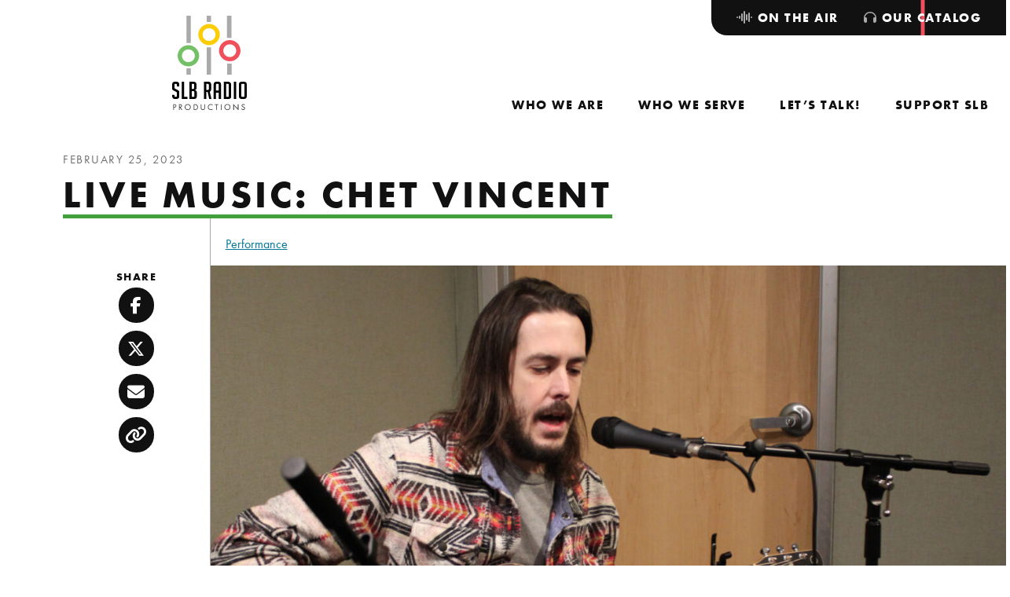

--- FILE ---
content_type: text/html; charset=UTF-8
request_url: https://slbradio.org/catalog/collection/live-music-chet-vincent/
body_size: 9368
content:
<!doctype html>
<html lang="en-US">
  <head>
  <meta charset="utf-8">
  <meta http-equiv="x-ua-compatible" content="ie=edge">
  <meta name="viewport" content="width=device-width, initial-scale=1, shrink-to-fit=no">
  <meta name='robots' content='index, follow, max-image-preview:large, max-snippet:-1, max-video-preview:-1' />

	<!-- This site is optimized with the Yoast SEO plugin v26.7 - https://yoast.com/wordpress/plugins/seo/ -->
	<title>Live Music: Chet Vincent - SLB Radio</title>
	<meta name="description" content="Music and conversation with Chet Vincent, whose album Young Leaves will be released on 3/4" />
	<link rel="canonical" href="https://slbradio.org/catalog/collection/live-music-chet-vincent/" />
	<meta property="og:locale" content="en_US" />
	<meta property="og:type" content="article" />
	<meta property="og:title" content="Live Music: Chet Vincent - SLB Radio" />
	<meta property="og:description" content="Music and conversation with Chet Vincent, whose album Young Leaves will be released on 3/4" />
	<meta property="og:url" content="https://slbradio.org/catalog/collection/live-music-chet-vincent/" />
	<meta property="og:site_name" content="SLB Radio" />
	<meta property="article:publisher" content="https://www.facebook.com/slbradio/" />
	<meta property="article:modified_time" content="2025-04-28T15:44:29+00:00" />
	<meta property="og:image" content="https://slbradio-media.s3.amazonaws.com/app/uploads/2025/04/Chet-Vincent_banner.jpg" />
	<meta property="og:image:width" content="2352" />
	<meta property="og:image:height" content="1176" />
	<meta property="og:image:type" content="image/jpeg" />
	<meta name="twitter:card" content="summary_large_image" />
	<meta name="twitter:site" content="@slbradio" />
	<meta name="twitter:label1" content="Est. reading time" />
	<meta name="twitter:data1" content="1 minute" />
	<script type="application/ld+json" class="yoast-schema-graph">{"@context":"https://schema.org","@graph":[{"@type":"WebPage","@id":"https://slbradio.org/catalog/collection/live-music-chet-vincent/","url":"https://slbradio.org/catalog/collection/live-music-chet-vincent/","name":"Live Music: Chet Vincent - SLB Radio","isPartOf":{"@id":"https://slbradio.org/#website"},"primaryImageOfPage":{"@id":"https://slbradio.org/catalog/collection/live-music-chet-vincent/#primaryimage"},"image":{"@id":"https://slbradio.org/catalog/collection/live-music-chet-vincent/#primaryimage"},"thumbnailUrl":"https://slbradio-media.s3.amazonaws.com/app/uploads/2025/04/Chet-Vincent_banner.jpg","datePublished":"2023-02-25T15:05:03+00:00","dateModified":"2025-04-28T15:44:29+00:00","description":"Music and conversation with Chet Vincent, whose album Young Leaves will be released on 3/4","breadcrumb":{"@id":"https://slbradio.org/catalog/collection/live-music-chet-vincent/#breadcrumb"},"inLanguage":"en-US","potentialAction":[{"@type":"ReadAction","target":["https://slbradio.org/catalog/collection/live-music-chet-vincent/"]}]},{"@type":"ImageObject","inLanguage":"en-US","@id":"https://slbradio.org/catalog/collection/live-music-chet-vincent/#primaryimage","url":"https://slbradio-media.s3.amazonaws.com/app/uploads/2025/04/Chet-Vincent_banner.jpg","contentUrl":"https://slbradio-media.s3.amazonaws.com/app/uploads/2025/04/Chet-Vincent_banner.jpg","width":2352,"height":1176,"caption":"Chet Vincent"},{"@type":"BreadcrumbList","@id":"https://slbradio.org/catalog/collection/live-music-chet-vincent/#breadcrumb","itemListElement":[{"@type":"ListItem","position":1,"name":"Home","item":"https://slbradio.org/"},{"@type":"ListItem","position":2,"name":"Collections","item":"https://slbradio.org/catalog/"},{"@type":"ListItem","position":3,"name":"Live Music: Chet Vincent"}]},{"@type":"WebSite","@id":"https://slbradio.org/#website","url":"https://slbradio.org/","name":"SLB Radio","description":"Amplifying voices of the community","publisher":{"@id":"https://slbradio.org/#organization"},"potentialAction":[{"@type":"SearchAction","target":{"@type":"EntryPoint","urlTemplate":"https://slbradio.org/?s={search_term_string}"},"query-input":{"@type":"PropertyValueSpecification","valueRequired":true,"valueName":"search_term_string"}}],"inLanguage":"en-US"},{"@type":"Organization","@id":"https://slbradio.org/#organization","name":"SLB Radio","url":"https://slbradio.org/","logo":{"@type":"ImageObject","inLanguage":"en-US","@id":"https://slbradio.org/#/schema/logo/image/","url":"https://slbradio-media.s3.amazonaws.com/app/uploads/2024/02/cropped-slb-radio.logo-transparent.png","contentUrl":"https://slbradio-media.s3.amazonaws.com/app/uploads/2024/02/cropped-slb-radio.logo-transparent.png","width":512,"height":512,"caption":"SLB Radio"},"image":{"@id":"https://slbradio.org/#/schema/logo/image/"},"sameAs":["https://www.facebook.com/slbradio/","https://x.com/slbradio","https://www.youtube.com/@slbradioproductions608","https://www.instagram.com/slbradio/?hl=en"]}]}</script>
	<!-- / Yoast SEO plugin. -->


<link rel='dns-prefetch' href='//www.googletagmanager.com' />
<link rel='dns-prefetch' href='//kit.fontawesome.com' />
<link rel='dns-prefetch' href='//maps.googleapis.com' />
<link rel='dns-prefetch' href='//use.typekit.net' />
<link rel="alternate" type="application/rss+xml" title="SLB Radio &raquo; Live Music: Chet Vincent Comments Feed" href="https://slbradio.org/catalog/collection/live-music-chet-vincent/feed/" />
<link rel="alternate" title="oEmbed (JSON)" type="application/json+oembed" href="https://slbradio.org/wp-json/oembed/1.0/embed?url=https%3A%2F%2Fslbradio.org%2Fcatalog%2Fcollection%2Flive-music-chet-vincent%2F" />
<link rel="alternate" title="oEmbed (XML)" type="text/xml+oembed" href="https://slbradio.org/wp-json/oembed/1.0/embed?url=https%3A%2F%2Fslbradio.org%2Fcatalog%2Fcollection%2Flive-music-chet-vincent%2F&#038;format=xml" />
<style id='wp-img-auto-sizes-contain-inline-css' type='text/css'>
img:is([sizes=auto i],[sizes^="auto," i]){contain-intrinsic-size:3000px 1500px}
/*# sourceURL=wp-img-auto-sizes-contain-inline-css */
</style>
<link rel='stylesheet' id='eo-leaflet.js-css' href='https://slbradio.org/app/plugins/event-organiser/lib/leaflet/leaflet.min.css?ver=1.4.0' type='text/css' media='all' />
<style id='eo-leaflet.js-inline-css' type='text/css'>
.leaflet-popup-close-button{box-shadow:none!important;}
/*# sourceURL=eo-leaflet.js-inline-css */
</style>
<style id='wp-emoji-styles-inline-css' type='text/css'>

	img.wp-smiley, img.emoji {
		display: inline !important;
		border: none !important;
		box-shadow: none !important;
		height: 1em !important;
		width: 1em !important;
		margin: 0 0.07em !important;
		vertical-align: -0.1em !important;
		background: none !important;
		padding: 0 !important;
	}
/*# sourceURL=wp-emoji-styles-inline-css */
</style>
<link rel='stylesheet' id='sage/main.css-css' href='https://slbradio.org/app/themes/slb-radio/dist/styles/main_9c01483b.css' type='text/css' media='all' />
<link rel='stylesheet' id='adobe/typekit.css-css' href='https://use.typekit.net/rde0naw.css' type='text/css' media='all' />
<script type="text/javascript" src="https://slbradio.org/wp/wp-includes/js/jquery/jquery.min.js?ver=3.7.1" id="jquery-core-js"></script>
<script type="text/javascript" src="https://slbradio.org/wp/wp-includes/js/jquery/jquery-migrate.min.js?ver=3.4.1" id="jquery-migrate-js"></script>
<script type="text/javascript" src="https://slbradio.org/app/plugins/menu-in-post/js/main-min.js?ver=6.9" id="menu_in_post_frontend_script-js"></script>

<!-- Google tag (gtag.js) snippet added by Site Kit -->
<!-- Google Analytics snippet added by Site Kit -->
<script type="text/javascript" src="https://www.googletagmanager.com/gtag/js?id=GT-M3LN82T" id="google_gtagjs-js" async></script>
<script type="text/javascript" id="google_gtagjs-js-after">
/* <![CDATA[ */
window.dataLayer = window.dataLayer || [];function gtag(){dataLayer.push(arguments);}
gtag("set","linker",{"domains":["slbradio.org"]});
gtag("js", new Date());
gtag("set", "developer_id.dZTNiMT", true);
gtag("config", "GT-M3LN82T");
//# sourceURL=google_gtagjs-js-after
/* ]]> */
</script>
<script type="text/javascript" src="https://kit.fontawesome.com/5a2193240d.js" id="fontawesome/fontawesome.js-js"></script>
<link rel="https://api.w.org/" href="https://slbradio.org/wp-json/" /><link rel="alternate" title="JSON" type="application/json" href="https://slbradio.org/wp-json/wp/v2/catalog/52374" /><link rel="EditURI" type="application/rsd+xml" title="RSD" href="https://slbradio.org/wp/xmlrpc.php?rsd" />
<meta name="generator" content="WordPress 6.9" />
<meta name="generator" content="Seriously Simple Podcasting 3.14.2" />
<link rel='shortlink' href='https://slbradio.org/?p=52374' />
<meta name="generator" content="Site Kit by Google 1.170.0" /><script>
    // Block presence of other buttons
    window.__Marker = {};
    </script>
<link rel="alternate" type="application/rss+xml" title="Podcast RSS feed" href="https://slbradio.org/feed/podcast" />

<link rel="icon" href="https://slbradio-media.s3.amazonaws.com/app/uploads/2024/02/cropped-slb-radio.logo-transparent-32x32.png" sizes="32x32" />
<link rel="icon" href="https://slbradio-media.s3.amazonaws.com/app/uploads/2024/02/cropped-slb-radio.logo-transparent-192x192.png" sizes="192x192" />
<link rel="apple-touch-icon" href="https://slbradio-media.s3.amazonaws.com/app/uploads/2024/02/cropped-slb-radio.logo-transparent-180x180.png" />
<meta name="msapplication-TileImage" content="https://slbradio-media.s3.amazonaws.com/app/uploads/2024/02/cropped-slb-radio.logo-transparent-270x270.png" />
		<style type="text/css" id="wp-custom-css">
			.caption {
	color: #fff;
	font-size: 18px;
	font-style: bold;
	line-height:19px;
}		</style>
		</head>
  <body class="wp-singular catalog-template-default single single-catalog postid-52374 wp-theme-slb-radioresources metaslider-plugin live-music-chet-vincent has-sidebar app-data index-data singular-data single-data single-catalog-data single-catalog-live-music-chet-vincent-data">
        <header class="site-header" role="banner">
  <nav class="navbar navbar-expand-lg" aria-label="SLB Radio">
    <a class="navbar__brand" href="https://slbradio.org/">
    <img src="https://slbradio.org/app/themes/slb-radio/dist/images/svg/slb-radio-productions-logo_53602660.svg" alt="SLB Radio Productions" class="navbar__brand--desktop">
    <svg xmlns="http://www.w3.org/2000/svg" xmlns:xlink="http://www.w3.org/1999/xlink" xml:space="preserve" viewBox="0 0 253.7 69.1" class="navbar__brand--mobile">
    <g transform="translate(27.812 12)">
        <defs>
        <path id="a" d="M-13.1 49.3v7.4H-18v-7.4h4.9zm46.2-5.5v12.8h-5.3V43.8h5.3zm-23.2-19v31.9H5V24.8h4.9zm-23-36.8v31.9H-18V-12h4.9zm45.8 0v25.9h-5V-12h5zM9.9-12v7.4H5V-12h4.9z"/>
        </defs>
        <clipPath id="b">
        <use xlink:href="#a" overflow="visible"/>
        </clipPath>
        <g clip-path="url(#b)">
        <path fill="#a4a2a2" d="M-18-12h51.1v68.7H-18z"/>
        </g>
    </g>
    <g transform="translate(40.953 21.814)">
        <defs>
        <path id="c" d="M-5.7-12C1-12 6.5-6.5 6.5.3 6.5 7 1 12.5-5.7 12.5-12.5 12.5-18 7-18 .3-18-6.5-12.5-12-5.7-12zm0 4.9c-4.1 0-7.4 3.3-7.4 7.4 0 4.1 3.3 7.4 7.4 7.4 4.1 0 7.4-3.3 7.4-7.4-.1-4.1-3.4-7.4-7.4-7.4z"/>
        </defs>
        <clipPath id="d">
        <use xlink:href="#c" overflow="visible"/>
        </clipPath>
        <g clip-path="url(#d)">
        <path fill="#fccc06" d="M-18-12H6.5v24.5H-18z"/>
        </g>
    </g>
    <g transform="translate(18 46.347)">
        <defs>
        <path id="e" d="M-5.7-12C1-12 6.5-6.5 6.5.3 6.5 7 1 12.5-5.7 12.5S-18 7-18 .3C-18-6.5-12.5-12-5.7-12zm0 4.9c-4.1 0-7.4 3.3-7.4 7.4 0 4.1 3.3 7.4 7.4 7.4S1.7 4.4 1.7.3c-.1-4.1-3.4-7.4-7.4-7.4z"/>
        </defs>
        <clipPath id="f">
        <use xlink:href="#e" overflow="visible"/>
        </clipPath>
        <g clip-path="url(#f)">
        <path fill="#72c066" d="M-18-12H6.5v24.5H-18z"/>
        </g>
    </g>
    <g transform="translate(63.914 41)">
        <defs>
        <path id="g" d="M-5.7-12C1-12 6.5-6.5 6.5.3S1 12.5-5.7 12.5-18 7-18 .3-12.5-12-5.7-12zm0 4.9c-4.1 0-7.4 3.3-7.4 7.4s3.3 7.4 7.4 7.4S1.7 4.4 1.7.3s-3.4-7.4-7.4-7.4z"/>
        </defs>
        <clipPath id="h">
        <use xlink:href="#g" overflow="visible"/>
        </clipPath>
        <g clip-path="url(#h)">
        <path fill="#ee505b" d="M-18-12H6.5v24.5H-18z"/>
        </g>
    </g>
    <g class="text" transform="translate(98.11 19.02)">
        <defs>
        <path id="i" d="M-8-12c4.4 0 6.6 2.3 6.6 7v4h-5.5v-3.6c0-1.6-.8-2.4-2.4-2.4h-.9c-1.6 0-2.3.8-2.3 2.5v6.8c0 .8.2 1.3.5 1.5.3.3.8.6 1.5 1l5.2 2.8c1.1.6 2 1.2 2.4 1.5.5.4.8.8 1.1 1.3.3.5.4 1.5.4 2.9V22c0 4.6-2.2 6.9-6.6 6.9h-3.4c-4.4 0-6.6-2.5-6.6-7.5v-2.1h5.5v2.2c0 1.6.8 2.4 2.5 2.4h1c1.4 0 2.2-.8 2.2-2.4v-7c0-.8-.2-1.3-.5-1.5-.3-.3-.8-.6-1.5-1L-14 9.1c-1.1-.6-2-1.1-2.5-1.5-.5-.4-.9-1-1.1-1.6-.3-.6-.4-1.5-.4-2.6V-5c0-4.7 2.2-7 6.6-7H-8zm18 0v36.1h7.5v5h-13v-41H10zm21.4 0c4.9 0 7.3 2.5 7.3 7.4v7.9c0 2.4-1.3 3.8-3.9 4.3v.3c3 .8 4.5 2.4 4.5 4.7v10.3c0 4.1-2.1 6.1-6.2 6.1h-11v-41h9.3zm35.1 0c4.2 0 6.3 2.3 6.3 7V5.1c0 3.6-1.1 5.8-3.3 6.8L73.4 29h-5.2l-3.6-16.6h-3.3V29h-5.5v-41h10.7zm45 0c5.1 0 7.7 2.6 7.7 7.9v27.2c0 4-2.2 5.9-6.6 5.9H102v-41h9.5zm19.4 0v41h-5.5v-41h5.5zm18.1 0c4.4 0 6.6 2.3 6.6 7v27c0 4.6-2.2 7-6.6 7h-5.1c-4.4 0-6.6-2.3-6.6-7V-5c0-4.7 2.2-7 6.6-7h5.1zm-59.8 0c4.4 0 6.6 2.3 6.6 7v34h-5.5V14H84v15h-5.5V-5c0-4.7 2.2-7 6.6-7h4.1zM30.6 10.3h-3v13.8h4.1c1.4 0 2.2-.6 2.2-1.8v-9.1c-.1-1.9-1.1-2.9-3.3-2.9zM111.3-7h-3.8v31.1h4.1c1.4 0 2.2-.6 2.2-1.8V-4.1c-.1-1.9-.9-2.9-2.5-2.9zm36.3 0H145c-1.6 0-2.4.8-2.4 2.4v26.3c0 1.6.8 2.4 2.5 2.4h2.8c1.4 0 2.2-.8 2.2-2.4V-4.6c0-1.6-.8-2.4-2.5-2.4zM87.8-7h-1.5c-1.5 0-2.3.8-2.3 2.4V9h6.3V-4.6c-.1-1.6-.9-2.4-2.5-2.4zM64.9-7h-3.6V7.8h3.6c1.6 0 2.5-1 2.5-3v-8.9C67.3-6 66.5-7 64.9-7zM30.8-7h-3.3V5.3h2.6c2.1 0 3.1-1 3.1-3v-6.4C33.3-6 32.4-7 30.8-7z"/>
        </defs>
        <clipPath id="j">
        <use xlink:href="#i" overflow="visible"/>
        </clipPath>
        <g clip-path="url(#j)">
        <path d="M-18-12h173.6v41H-18z" class="st9"/>
        </g>
    </g>
    <g class="text" transform="translate(100.087 67.295)">
        <defs>
        <path id="k" d="m124.7-12 9.9 10.4v-9.8h1.4V1.8l-9.9-10.4v9.8h-1.4V-12zm-54.7.3c.8 0 2.2.1 3.7 1.3v1.7c-.4-.4-1-.9-1.7-1.2-.7-.3-1.4-.5-2.2-.5-2.9 0-5.1 2.4-5.1 5.3 0 3.4 2.8 5.2 5.1 5.2.9 0 1.7-.2 2.4-.6.7-.4 1.2-.8 1.5-1.1V.1c-1.4 1-2.9 1.2-3.8 1.2-3.8 0-6.6-2.8-6.6-6.5.1-3.7 2.9-6.5 6.7-6.5zm-53.9 0c3.6 0 6.6 2.8 6.6 6.6s-2.9 6.6-6.6 6.6-6.6-2.9-6.6-6.6c0-3.8 3-6.6 6.6-6.6zm32.1.2v8c0 1 .1 2.1 1 2.9.5.4 1.4.7 2.1.7.7 0 1.6-.3 2.1-.7 1-.9 1-2 1-3.1v-7.8h1.4v8.2c0 1.1-.1 2.1-.8 3-.8 1-2.1 1.7-3.7 1.7S48.4.7 47.6-.3c-.7-.9-.8-2-.8-3v-8.2h1.4zm62.3-.2c3.6 0 6.6 2.8 6.6 6.6s-2.9 6.6-6.6 6.6c-3.7 0-6.6-2.8-6.6-6.6s3-6.6 6.6-6.6zm37.3 0c.8 0 1.4.2 2 .6.5.3.9.9 1.2 1.4l-1.1.7c-.2-.3-.5-.7-.7-.9-.2-.2-.7-.4-1.4-.4-1.3 0-2.1.8-2.1 2 0 .5.1.8.5 1.1.4.4.9.6 1.3.8l1.2.5c.7.3 1.4.7 2 1.2.6.6.9 1.4.9 2.3 0 2.3-1.7 3.9-4 3.9-.8 0-1.9-.2-2.8-1-.6-.6-1-1.5-1.2-2.2l1.4-.4c.1.7.4 1.2.8 1.6.6.6 1.2.7 1.8.7 1.7 0 2.5-1.2 2.5-2.5 0-.6-.2-1.1-.6-1.5-.4-.3-.9-.6-1.5-.9l-1.1-.5c-.5-.2-1.1-.5-1.7-1-.6-.5-.9-1.1-.9-2.1-.1-2.1 1.4-3.4 3.5-3.4zm-60.3.2v1.3h-3.1V1.2H83v-11.3h-3v-1.3h7.5zm9.3 0V1.2h-1.4v-12.7h1.4zm-112.5 0c1.3 0 2.3.2 3.2.9.9.8 1.2 1.9 1.2 2.7 0 1.8-1.1 3.6-4 3.6h-1.2v5.5H-18v-12.7h2.3zm13.4 0c.9 0 2.1.1 3.1.7.7.5 1.4 1.5 1.4 2.8C2.2-6 .9-4.6-1-4.5l4 5.7H1.3l-3.9-5.5H-3v5.5h-1.4v-12.7h2.1zm35.2 0c1.3 0 3.1.1 4.7 1.5 1.2 1 2.2 2.6 2.2 4.9 0 2.7-1.3 4.1-2.2 4.9-1.2 1-2.4 1.5-4.6 1.5h-2.6v-12.7h2.5zm-16.8 1.2C13.3-10.3 11-8 11-5.1S13.3.1 16.1.1s5.1-2.3 5.1-5.2-2.2-5.2-5.1-5.2zm94.4 0c-2.8 0-5.1 2.3-5.1 5.2s2.3 5.2 5.1 5.2c2.9 0 5.1-2.3 5.1-5.2s-2.2-5.2-5.1-5.2zm-77.6.2h-1.2v10h1.2c1 0 2.4-.1 3.6-1.1 1-.8 1.7-2.1 1.7-3.9.1-3.1-2.1-5-5.3-5zm-35 0H-3v4.5h1C-.3-5.6.8-6.4.8-7.9c0-.7-.2-1.4-1-1.9-.6-.3-1.3-.3-1.9-.3zm-13.4 0h-1v4.5h1.2c1.7 0 2.7-.8 2.7-2.3-.2-2-2-2.2-2.9-2.2z"/>
        </defs>
        <clipPath id="l">
        <use xlink:href="#k" overflow="visible"/>
        </clipPath>
        <g clip-path="url(#l)">
        <path d="M-18-12h169.5V1.8H-18z" class="st9"/>
        </g>
    </g>
    </svg>
    <span class="sr-only">SLB Radio</span>
</a>
    <button class="navbar__toggler collapsed" type="button" data-toggle="collapse" data-target="#navbarNavDropdown" aria-controls="navbarNavDropdown" aria-expanded="false" aria-label="Toggle navigation">
      <span class="navbar__toggler-text">Close</span>
      <span class="navbar__toggler-icon">
        <span class="navbar__toggler-icon-bar navbar__toggler-icon-bar-1"></span>
        <span class="navbar__toggler-icon-bar navbar__toggler-icon-bar-2"></span>
        <span class="navbar__toggler-icon-bar navbar__toggler-icon-bar-3"></span>
        <span class="navbar__toggler-icon-bar navbar__toggler-icon-bar-4"></span>
        <span class="navbar__toggler-icon-bar navbar__toggler-icon-bar-5"></span>
      </span>
    </button>
    <div class="collapse navbar-collapse" id="navbarNavDropdown" style="flex-direction: column-reverse; align-self: stretch; justify-content: space-between;">
              <nav id="primaryNavigation" class="menu-primary-navigation-container" aria-label="Primary Navigation"><ul id="menu-primary-navigation" class="navbar__nav"><li class="nav__indicator" aria-hidden="true" role="presentation"></li><li class="nav__item dropdown menu-who-we-are"><a role="menuitem"  aria-haspopup="true" aria-controls="menu-313936" aria-expanded="false"  depth="0" id="dropdown313936" class="nav__link" href="https://slbradio.org/who-we-are/"><span class="nav__link-text">Who We Are</span><span class="dropdown-toggle" role="button" data-toggle="dropdown" aria-controls="menu-313936" aria-expanded="false" aria-label="Toggle navigation"></span></a>
<ul class="dropdown__menu dropdown-menu" depth="0" role="menu" aria-labelledby="dropdown313936" id="menu-313936">
	<li class="nav__item menu-our-team"><a role="menuitem" depth="1" class="nav__link dropdown__item" href="https://slbradio.org/who-we-are/our-team/"><span class="nav__link-text">Our Team</span></a></li>
	<li class="nav__item menu-our-board"><a role="menuitem" depth="1" class="nav__link dropdown__item" href="https://slbradio.org/who-we-are/our-board/"><span class="nav__link-text">Our Board</span></a></li>
	<li class="nav__item menu-equity-inclusion"><a role="menuitem" depth="1" class="nav__link dropdown__item" href="https://slbradio.org/who-we-are/equity-inclusion/"><span class="nav__link-text">Equity &#038; Inclusion</span></a></li>
	<li class="nav__item menu-latest-news"><a role="menuitem" depth="1" class="nav__link dropdown__item" href="https://slbradio.org/who-we-are/latest-news/"><span class="nav__link-text">Latest News</span></a></li>

</ul>
</li>
<li class="nav__item dropdown menu-who-we-serve"><a role="menuitem"  aria-haspopup="true" aria-controls="menu-314004" aria-expanded="false"  depth="0" id="dropdown314004" class="nav__link" href="https://slbradio.org/who-we-serve/"><span class="nav__link-text">Who We Serve</span><span class="dropdown-toggle" role="button" data-toggle="dropdown" aria-controls="menu-314004" aria-expanded="false" aria-label="Toggle navigation"></span></a>
<ul class="dropdown__menu dropdown-menu" depth="0" role="menu" aria-labelledby="dropdown314004" id="menu-314004">
	<li class="nav__item menu-radio-podcast-listeners"><a role="menuitem" depth="1" class="nav__link dropdown__item" href="https://slbradio.org/who-we-serve/radio-and-podcast-listeners/"><span class="nav__link-text">Radio &#038; Podcast Listeners</span></a></li>
	<li class="nav__item menu-teens"><a role="menuitem" depth="1" class="nav__link dropdown__item" href="https://slbradio.org/who-we-serve/teens/"><span class="nav__link-text">Teens</span></a></li>
	<li class="nav__item menu-schools-community-centers"><a role="menuitem" depth="1" class="nav__link dropdown__item" href="https://slbradio.org/who-we-serve/schools-and-community-centers/"><span class="nav__link-text">Schools &#038; Community Centers</span></a></li>
	<li class="nav__item menu-performers-nonprofits"><a role="menuitem" depth="1" class="nav__link dropdown__item" href="https://slbradio.org/who-we-serve/performers-and-nonprofits/"><span class="nav__link-text">Performers &#038; Nonprofits</span></a></li>
	<li class="nav__item menu-space-rental-studio-services"><a role="menuitem" depth="1" class="nav__link dropdown__item" href="https://slbradio.org/who-we-serve/space-rental-studio-services/"><span class="nav__link-text">Space rental, studio services</span></a></li>

</ul>
</li>
<li class="nav__item dropdown menu-lets-talk"><a role="menuitem"  aria-haspopup="true" aria-controls="menu-313980" aria-expanded="false"  depth="0" id="dropdown313980" class="nav__link" href="https://slbradio.org/lets-talk/"><span class="nav__link-text">Let’s Talk!</span><span class="dropdown-toggle" role="button" data-toggle="dropdown" aria-controls="menu-313980" aria-expanded="false" aria-label="Toggle navigation"></span></a>
<ul class="dropdown__menu dropdown-menu" depth="0" role="menu" aria-labelledby="dropdown313980" id="menu-313980">
	<li class="nav__item menu-visit-our-studio"><a role="menuitem" depth="1" class="nav__link dropdown__item" href="https://slbradio.org/lets-talk/visit-our-studio/"><span class="nav__link-text">Visit Our Studio</span></a></li>
	<li class="nav__item menu-join-our-mailing-list"><a role="menuitem" depth="1" class="nav__link dropdown__item" href="https://slbradio.org/lets-talk/join-our-mailing-list/"><span class="nav__link-text">Join Our Mailing List</span></a></li>
	<li class="nav__item menu-frequently-asked-questions"><a role="menuitem" depth="1" class="nav__link dropdown__item" href="https://slbradio.org/lets-talk/frequently-asked-questions/"><span class="nav__link-text">Frequently Asked Questions</span></a></li>
	<li class="nav__item menu-media-kit"><a role="menuitem" depth="1" class="nav__link dropdown__item" href="https://slbradio.org/lets-talk/media-kit/"><span class="nav__link-text">Media Kit</span></a></li>

</ul>
</li>
<li class="nav__item dropdown menu-support-slb"><a role="menuitem"  aria-haspopup="true" aria-controls="menu-313935" aria-expanded="false"  depth="0" id="dropdown313935" class="nav__link" href="https://slbradio.org/support-slb/"><span class="nav__link-text">Support SLB</span><span class="dropdown-toggle" role="button" data-toggle="dropdown" aria-controls="menu-313935" aria-expanded="false" aria-label="Toggle navigation"></span></a>
<ul class="dropdown__menu dropdown-menu" depth="0" role="menu" aria-labelledby="dropdown313935" id="menu-313935">
	<li class="nav__item menu-donate-now"><a role="menuitem" depth="1" class="nav__link dropdown__item" href="https://slbradio.org/support-slb/donate-now/"><span class="nav__link-text">Donate Now</span></a></li>
	<li class="nav__item menu-become-a-sponsor"><a role="menuitem" depth="1" class="nav__link dropdown__item" href="https://slbradio.org/support-slb/become-a-sponsor/"><span class="nav__link-text">Become a Sponsor</span></a></li>

</ul>
</li>
</ul></nav>
                    <nav id="secondaryNavigation" class="navbar__nav--tabs" aria-label="Secondary Navigation"><ul id="menu-secondary-navigation" class="navbar__nav"><li class="nav__indicator" aria-hidden="true" role="presentation"></li><li class="nav__item dropdown menu-on-the-air"><a role="menuitem"  depth="0" id="dropdown313937" class="nav__link" href="https://slbradio.org/on-the-air/"><span class="nav__link-text"><i class="fa-solid fa-waveform-lines"></i> On the Air</span></a>
<ul class="dropdown__menu dropdown-menu" depth="0" role="menu" aria-labelledby="dropdown313937" id="menu-313937">
	<li class="nav__item menu-the-saturday-light-brigade"><a role="menuitem" depth="1" class="nav__link dropdown__item" href="https://slbradio.org/on-the-air/the-saturday-light-brigade/"><span class="nav__link-text">The Saturday Light Brigade</span></a></li>
	<li class="nav__item menu-youth-express"><a role="menuitem" depth="1" class="nav__link dropdown__item" href="https://slbradio.org/on-the-air/youth-express/"><span class="nav__link-text">Youth Express</span></a></li>
	<li class="nav__item menu-our-podcasts"><a role="menuitem" depth="1" class="nav__link dropdown__item" href="/podcast/"><span class="nav__link-text">Our Podcasts</span></a></li>

</ul>
</li>
<li class="active nav__item menu-our-catalog"><a role="menuitem" depth="0" class="nav__link" href="/catalog/"><span class="nav__link-text"><i class="fa-solid fa-headphones"></i> Our Catalog</span></a></li>
</ul></nav>
          </div>
  </nav>
</header>
    <div class="wrap" role="document">
      <main class="main">
                          <article class="page-wrap post-52374 catalog type-catalog status-publish has-post-thumbnail hentry show-performance">
                  <header class="post-header">
  <div class="post-header__meta">
  <time class="date updated" datetime="2023-02-25T15:05:03+00:00">February 25, 2023</time>
</div>
  <h1 class="post-header__title">Live Music: Chet Vincent</h1>
      <div class="post-header__tax">
                    <a href="/catalog/search/?show=42" class="post-header__tax-link">Performance</a>
                </div>
  </header>
        <div class="page-content">
            <div class="content">
          <img width="1200" height="675" src="https://slbradio-media.s3.amazonaws.com/app/uploads/2025/04/Chet-Vincent_banner-1200x675.jpg" class="img-fluid featured-image" alt="An adult playing acoustic guitar and singing into a microphone in a radio studio" decoding="async" fetchpriority="high" />
        <div class="entry-content entry-content--has-media-files">
                                <p>From 02/25/2023: Music and conversation with <a href="https://civicrm.slbradio.org/civicrm?civiwp=CiviCRM&amp;q=civicrm/mailing/url&amp;u=14468&amp;qid=2724443" target="_blank" rel="noreferrer noopener">Chet Vincent</a>, whose album <em>Young Leaves</em> will be released on 3/4</p>

                  </div>
  </div>
                      <aside class="sidebar"><div class="btn-group-vertical btn-group-social" role="group" aria-label="Social Sharing Buttons">
    <div class="heading">Share</div>
    <button class="btn-social btn-social--facebook" href="#" data-sharer="facebook" data-hashtag="" data-url="https://slbradio.org/catalog/collection/live-music-chet-vincent/"><i class="fa-brands fa-facebook-f"></i><span class="sr-only">Facebook</span></button>
    <button class="btn-social btn-social--twitter" href="#" data-sharer="twitter" data-title="Live Music: Chet Vincent" data-via="slbradio" data-hashtags="" data-url="https://slbradio.org/catalog/collection/live-music-chet-vincent/"><i class="fa-brands fa-x-twitter"></i><span class="sr-only">Twitter</span></button>
    <button class="btn-social btn-social--email" href="#" data-sharer="email" data-title="Live Music: Chet Vincent" data-url="https://slbradio.org/catalog/collection/live-music-chet-vincent/" data-subject="Live Music: Chet Vincent" data-to=""><i class="fa-solid fa-envelope"></i><span class="sr-only">Email</span></button>
    <button class="btn-social btn-social--copy" href="#" data-clipboard-text="https://slbradio.org/catalog/collection/live-music-chet-vincent/" data-placement="top" data-original-title=""><i class="fa-solid fa-link"></i><span class="sr-only">Copy</span></button>
  </div>

</aside>
                  </div>
                  </article>
        
        <div class="page-blocks">
            <div class="media-files">
    <div class="media-files__container">
      <div class="media-files__row">
        <table class="table table--striped table--files">
                      <thead>
              <th>Title</th>
              <th style="width: calc(((100%/12)*5) / 3);">Length</th>
              <th style="width: calc(((100%/12)*5) / 3);">Date</th>
              <th style="width: calc(((100%/12)*5) / 3);">Files</th>
            </thead>
            <tbody>
                          <tr>
  <td>
    <div class="table__title">
      <a href="#" class="catalog-player__play not-playing" data-songname="Chet Vincent 2023-02-25" data-songurl="https://slbradio-media.s3.amazonaws.com/app/uploads/2024/01/2023-02-25_Chet-Vincent.mp3"><span class="sr-only">Play/Pause</span></a>
      <strong>Chet Vincent 2023-02-25</strong>
    </div>
  </td>
    <td>
    33:43
  </td>
  <td class="text-nowrap">
    Feb 25, 2023
  </td>
  <td class="table__cell-files">
        <a href="https://slbradio-media.s3.amazonaws.com/app/uploads/2024/01/2023-02-25_Chet-Vincent.mp3" download><i class="fa fa-fw fa-download" aria-hidden="true" role="presentation"></i> <span>Download</span></a>
  </td>
</tr>                        <tbody>
                  </table>
      </div>
    </div>
  </div>
        </div>
      </main>
    </div>
          <div class="catalog-player">
  <div class="control-container">
    <div class="amplitude-play-pause" id="play-pause"></div>
    <div class="meta-container">
      <span data-amplitude-song-info="name" amplitude-main-song-info="true" class="song-name"></span>
    </div>
  </div>
  <div class="time-container">
    <span class="current-time">
      <span class="amplitude-current-minutes"></span>:<span class="amplitude-current-seconds"></span>
    </span>
    <label for="amplitude-song-slider" class="sr-only">Track seek</label><input type="range" value="0" min="0" max="100" id="amplitude-song-slider" class="amplitude-song-slider" step=".1" onchange="rangevalue.value=value" />
    <span class="duration">
      <span class="amplitude-duration-minutes"></span>:<span class="amplitude-duration-seconds"></span>
    </span>
  </div>
  <div class="volume-container">
    <span class="amplitude-mute amplitude-not-muted"></span>
    <label for="amplitude-volume-slider" class="sr-only">Track volume</label><input type="range" value="5" min="0" max="100" id="amplitude-volume-slider" class="amplitude-volume-slider" step=".1" />
  </div>
</div>
            <footer class="site-footer">
  <div class="site-footer__container">
    <div class="site-footer__row">
      <a class="navbar__brand" href="https://slbradio.org/">
    <img src="https://slbradio.org/app/themes/slb-radio/dist/images/svg/slb-radio-productions-logo_53602660.svg" alt="SLB Radio Productions" class="navbar__brand--desktop">
    <svg xmlns="http://www.w3.org/2000/svg" xmlns:xlink="http://www.w3.org/1999/xlink" xml:space="preserve" viewBox="0 0 253.7 69.1" class="navbar__brand--mobile">
    <g transform="translate(27.812 12)">
        <defs>
        <path id="a" d="M-13.1 49.3v7.4H-18v-7.4h4.9zm46.2-5.5v12.8h-5.3V43.8h5.3zm-23.2-19v31.9H5V24.8h4.9zm-23-36.8v31.9H-18V-12h4.9zm45.8 0v25.9h-5V-12h5zM9.9-12v7.4H5V-12h4.9z"/>
        </defs>
        <clipPath id="b">
        <use xlink:href="#a" overflow="visible"/>
        </clipPath>
        <g clip-path="url(#b)">
        <path fill="#a4a2a2" d="M-18-12h51.1v68.7H-18z"/>
        </g>
    </g>
    <g transform="translate(40.953 21.814)">
        <defs>
        <path id="c" d="M-5.7-12C1-12 6.5-6.5 6.5.3 6.5 7 1 12.5-5.7 12.5-12.5 12.5-18 7-18 .3-18-6.5-12.5-12-5.7-12zm0 4.9c-4.1 0-7.4 3.3-7.4 7.4 0 4.1 3.3 7.4 7.4 7.4 4.1 0 7.4-3.3 7.4-7.4-.1-4.1-3.4-7.4-7.4-7.4z"/>
        </defs>
        <clipPath id="d">
        <use xlink:href="#c" overflow="visible"/>
        </clipPath>
        <g clip-path="url(#d)">
        <path fill="#fccc06" d="M-18-12H6.5v24.5H-18z"/>
        </g>
    </g>
    <g transform="translate(18 46.347)">
        <defs>
        <path id="e" d="M-5.7-12C1-12 6.5-6.5 6.5.3 6.5 7 1 12.5-5.7 12.5S-18 7-18 .3C-18-6.5-12.5-12-5.7-12zm0 4.9c-4.1 0-7.4 3.3-7.4 7.4 0 4.1 3.3 7.4 7.4 7.4S1.7 4.4 1.7.3c-.1-4.1-3.4-7.4-7.4-7.4z"/>
        </defs>
        <clipPath id="f">
        <use xlink:href="#e" overflow="visible"/>
        </clipPath>
        <g clip-path="url(#f)">
        <path fill="#72c066" d="M-18-12H6.5v24.5H-18z"/>
        </g>
    </g>
    <g transform="translate(63.914 41)">
        <defs>
        <path id="g" d="M-5.7-12C1-12 6.5-6.5 6.5.3S1 12.5-5.7 12.5-18 7-18 .3-12.5-12-5.7-12zm0 4.9c-4.1 0-7.4 3.3-7.4 7.4s3.3 7.4 7.4 7.4S1.7 4.4 1.7.3s-3.4-7.4-7.4-7.4z"/>
        </defs>
        <clipPath id="h">
        <use xlink:href="#g" overflow="visible"/>
        </clipPath>
        <g clip-path="url(#h)">
        <path fill="#ee505b" d="M-18-12H6.5v24.5H-18z"/>
        </g>
    </g>
    <g class="text" transform="translate(98.11 19.02)">
        <defs>
        <path id="i" d="M-8-12c4.4 0 6.6 2.3 6.6 7v4h-5.5v-3.6c0-1.6-.8-2.4-2.4-2.4h-.9c-1.6 0-2.3.8-2.3 2.5v6.8c0 .8.2 1.3.5 1.5.3.3.8.6 1.5 1l5.2 2.8c1.1.6 2 1.2 2.4 1.5.5.4.8.8 1.1 1.3.3.5.4 1.5.4 2.9V22c0 4.6-2.2 6.9-6.6 6.9h-3.4c-4.4 0-6.6-2.5-6.6-7.5v-2.1h5.5v2.2c0 1.6.8 2.4 2.5 2.4h1c1.4 0 2.2-.8 2.2-2.4v-7c0-.8-.2-1.3-.5-1.5-.3-.3-.8-.6-1.5-1L-14 9.1c-1.1-.6-2-1.1-2.5-1.5-.5-.4-.9-1-1.1-1.6-.3-.6-.4-1.5-.4-2.6V-5c0-4.7 2.2-7 6.6-7H-8zm18 0v36.1h7.5v5h-13v-41H10zm21.4 0c4.9 0 7.3 2.5 7.3 7.4v7.9c0 2.4-1.3 3.8-3.9 4.3v.3c3 .8 4.5 2.4 4.5 4.7v10.3c0 4.1-2.1 6.1-6.2 6.1h-11v-41h9.3zm35.1 0c4.2 0 6.3 2.3 6.3 7V5.1c0 3.6-1.1 5.8-3.3 6.8L73.4 29h-5.2l-3.6-16.6h-3.3V29h-5.5v-41h10.7zm45 0c5.1 0 7.7 2.6 7.7 7.9v27.2c0 4-2.2 5.9-6.6 5.9H102v-41h9.5zm19.4 0v41h-5.5v-41h5.5zm18.1 0c4.4 0 6.6 2.3 6.6 7v27c0 4.6-2.2 7-6.6 7h-5.1c-4.4 0-6.6-2.3-6.6-7V-5c0-4.7 2.2-7 6.6-7h5.1zm-59.8 0c4.4 0 6.6 2.3 6.6 7v34h-5.5V14H84v15h-5.5V-5c0-4.7 2.2-7 6.6-7h4.1zM30.6 10.3h-3v13.8h4.1c1.4 0 2.2-.6 2.2-1.8v-9.1c-.1-1.9-1.1-2.9-3.3-2.9zM111.3-7h-3.8v31.1h4.1c1.4 0 2.2-.6 2.2-1.8V-4.1c-.1-1.9-.9-2.9-2.5-2.9zm36.3 0H145c-1.6 0-2.4.8-2.4 2.4v26.3c0 1.6.8 2.4 2.5 2.4h2.8c1.4 0 2.2-.8 2.2-2.4V-4.6c0-1.6-.8-2.4-2.5-2.4zM87.8-7h-1.5c-1.5 0-2.3.8-2.3 2.4V9h6.3V-4.6c-.1-1.6-.9-2.4-2.5-2.4zM64.9-7h-3.6V7.8h3.6c1.6 0 2.5-1 2.5-3v-8.9C67.3-6 66.5-7 64.9-7zM30.8-7h-3.3V5.3h2.6c2.1 0 3.1-1 3.1-3v-6.4C33.3-6 32.4-7 30.8-7z"/>
        </defs>
        <clipPath id="j">
        <use xlink:href="#i" overflow="visible"/>
        </clipPath>
        <g clip-path="url(#j)">
        <path d="M-18-12h173.6v41H-18z" class="st9"/>
        </g>
    </g>
    <g class="text" transform="translate(100.087 67.295)">
        <defs>
        <path id="k" d="m124.7-12 9.9 10.4v-9.8h1.4V1.8l-9.9-10.4v9.8h-1.4V-12zm-54.7.3c.8 0 2.2.1 3.7 1.3v1.7c-.4-.4-1-.9-1.7-1.2-.7-.3-1.4-.5-2.2-.5-2.9 0-5.1 2.4-5.1 5.3 0 3.4 2.8 5.2 5.1 5.2.9 0 1.7-.2 2.4-.6.7-.4 1.2-.8 1.5-1.1V.1c-1.4 1-2.9 1.2-3.8 1.2-3.8 0-6.6-2.8-6.6-6.5.1-3.7 2.9-6.5 6.7-6.5zm-53.9 0c3.6 0 6.6 2.8 6.6 6.6s-2.9 6.6-6.6 6.6-6.6-2.9-6.6-6.6c0-3.8 3-6.6 6.6-6.6zm32.1.2v8c0 1 .1 2.1 1 2.9.5.4 1.4.7 2.1.7.7 0 1.6-.3 2.1-.7 1-.9 1-2 1-3.1v-7.8h1.4v8.2c0 1.1-.1 2.1-.8 3-.8 1-2.1 1.7-3.7 1.7S48.4.7 47.6-.3c-.7-.9-.8-2-.8-3v-8.2h1.4zm62.3-.2c3.6 0 6.6 2.8 6.6 6.6s-2.9 6.6-6.6 6.6c-3.7 0-6.6-2.8-6.6-6.6s3-6.6 6.6-6.6zm37.3 0c.8 0 1.4.2 2 .6.5.3.9.9 1.2 1.4l-1.1.7c-.2-.3-.5-.7-.7-.9-.2-.2-.7-.4-1.4-.4-1.3 0-2.1.8-2.1 2 0 .5.1.8.5 1.1.4.4.9.6 1.3.8l1.2.5c.7.3 1.4.7 2 1.2.6.6.9 1.4.9 2.3 0 2.3-1.7 3.9-4 3.9-.8 0-1.9-.2-2.8-1-.6-.6-1-1.5-1.2-2.2l1.4-.4c.1.7.4 1.2.8 1.6.6.6 1.2.7 1.8.7 1.7 0 2.5-1.2 2.5-2.5 0-.6-.2-1.1-.6-1.5-.4-.3-.9-.6-1.5-.9l-1.1-.5c-.5-.2-1.1-.5-1.7-1-.6-.5-.9-1.1-.9-2.1-.1-2.1 1.4-3.4 3.5-3.4zm-60.3.2v1.3h-3.1V1.2H83v-11.3h-3v-1.3h7.5zm9.3 0V1.2h-1.4v-12.7h1.4zm-112.5 0c1.3 0 2.3.2 3.2.9.9.8 1.2 1.9 1.2 2.7 0 1.8-1.1 3.6-4 3.6h-1.2v5.5H-18v-12.7h2.3zm13.4 0c.9 0 2.1.1 3.1.7.7.5 1.4 1.5 1.4 2.8C2.2-6 .9-4.6-1-4.5l4 5.7H1.3l-3.9-5.5H-3v5.5h-1.4v-12.7h2.1zm35.2 0c1.3 0 3.1.1 4.7 1.5 1.2 1 2.2 2.6 2.2 4.9 0 2.7-1.3 4.1-2.2 4.9-1.2 1-2.4 1.5-4.6 1.5h-2.6v-12.7h2.5zm-16.8 1.2C13.3-10.3 11-8 11-5.1S13.3.1 16.1.1s5.1-2.3 5.1-5.2-2.2-5.2-5.1-5.2zm94.4 0c-2.8 0-5.1 2.3-5.1 5.2s2.3 5.2 5.1 5.2c2.9 0 5.1-2.3 5.1-5.2s-2.2-5.2-5.1-5.2zm-77.6.2h-1.2v10h1.2c1 0 2.4-.1 3.6-1.1 1-.8 1.7-2.1 1.7-3.9.1-3.1-2.1-5-5.3-5zm-35 0H-3v4.5h1C-.3-5.6.8-6.4.8-7.9c0-.7-.2-1.4-1-1.9-.6-.3-1.3-.3-1.9-.3zm-13.4 0h-1v4.5h1.2c1.7 0 2.7-.8 2.7-2.3-.2-2-2-2.2-2.9-2.2z"/>
        </defs>
        <clipPath id="l">
        <use xlink:href="#k" overflow="visible"/>
        </clipPath>
        <g clip-path="url(#l)">
        <path d="M-18-12h169.5V1.8H-18z" class="st9"/>
        </g>
    </g>
    </svg>
    <span class="sr-only">SLB Radio</span>
</a>
      <div class="col-12 col-lg-3 offset-lg-3 offset-xl-2  text-center text-lg-left site-footer__address">
                  <address>
            10 Children's Way, Suite 21<br />
Pittsburgh, PA 15212
                          <br>
              <a href="https://maps.app.goo.gl/xyZPhoHcDZMvSgoD8" target="_blank">
                <span>Get Directions</span>
              </a>
                      </address>
                          <div class="site-footer__phone"><a href="tel:412.586.6300">412.586.6300</a></div>
                          <div class="site-footer__email"><a href="mailto:slb@slbradio.org">slb@slbradio.org</a></div>
                <ul id="menu-social-navigation" class="social-navigation"><li id="menu-item-314034" class="social-navigation--facebook menu-item menu-item-type-custom menu-item-object-custom menu-item-314034"><a href="https://www.facebook.com/slbradio/" title="Facebook"><i class="fa-brands fa-facebook-f"></i></a></li>
<li id="menu-item-314035" class="social-navigation--twitter menu-item menu-item-type-custom menu-item-object-custom menu-item-314035"><a href="https://twitter.com/slbradio?lang=en" title="Twitter"><i class="fa-brands fa-x-twitter"></i></a></li>
<li id="menu-item-314036" class="social-navigation--youtube menu-item menu-item-type-custom menu-item-object-custom menu-item-314036"><a href="https://www.youtube.com/@slbradioproductions608" title="YouTube"><i class="fa-brands fa-youtube"></i></a></li>
<li id="menu-item-314037" class="social-navigation--instagram menu-item menu-item-type-custom menu-item-object-custom menu-item-314037"><a href="https://www.instagram.com/slbradio/?hl=en" title="Instagram"><i class="fa-brands fa-instagram"></i></a></li>
</ul>
      </div>
      <div class="col-12 col-lg-3 text-center text-lg-left">
                  <ul id="menu-footer-navigation" class="site-footer__nav"><li id="menu-item-315259" class="menu-item menu-item-type-custom menu-item-object-custom menu-item-315259"><a href="/lets-talk/">Contact Us</a></li>
<li id="menu-item-314024" class="menu-item menu-item-type-post_type menu-item-object-page menu-item-314024"><a href="https://slbradio.org/lets-talk/join-our-mailing-list/">Join Our Mailing List</a></li>
<li id="menu-item-314025" class="menu-item menu-item-type-post_type menu-item-object-page menu-item-314025"><a href="https://slbradio.org/support-slb/donate-now/">Donate Now</a></li>
</ul>
              </div>
    </div>
  </div>
  <div class="container-fluid">
    <div class="site-footer__row-alt row">
      <div class="col-12 col-md-6 text-center text-md-left">
        <p>Copyright &copy; 2026 SLB Radio Productions Inc. All Rights Reserved.</p>
      </div>
      <div class="col-12 col-md-6 text-center text-md-right">
                  <ul id="menu-alt-navigation" class="site-footer__nav-alt"><li id="menu-item-314029" class="menu-item menu-item-type-post_type menu-item-object-page menu-item-314029"><a href="https://slbradio.org/lets-talk/media-kit/">Media Kit</a></li>
<li id="menu-item-314030" class="menu-item menu-item-type-post_type menu-item-object-page menu-item-privacy-policy menu-item-314030"><a rel="privacy-policy" href="https://slbradio.org/privacy-policy/">Privacy Policy</a></li>
<li id="menu-item-314033" class="menu-item menu-item-type-post_type menu-item-object-page menu-item-314033"><a href="https://slbradio.org/sitemap/">Sitemap</a></li>
</ul>
              </div>
    </div>
  </div>
</footer>
    <script type="speculationrules">
{"prefetch":[{"source":"document","where":{"and":[{"href_matches":"/*"},{"not":{"href_matches":["/wp/wp-*.php","/wp/wp-admin/*","/app/uploads/*","/app/*","/app/plugins/*","/app/themes/slb-radio/resources/*","/*\\?(.+)"]}},{"not":{"selector_matches":"a[rel~=\"nofollow\"]"}},{"not":{"selector_matches":".no-prefetch, .no-prefetch a"}}]},"eagerness":"conservative"}]}
</script>
<script type="text/javascript" src="https://slbradio.org/app/themes/slb-radio/dist/scripts/main_9c01483b.js" id="sage/main.js-js"></script>
<script type="text/javascript" src="https://maps.googleapis.com/maps/api/js?key=AIzaSyBy9f4_r06EtAd-XSovo8emp09m2rM8QlY" id="google-maps-js"></script>
<script type="text/javascript" src="https://slbradio.org/wp/wp-includes/js/comment-reply.min.js?ver=6.9" id="comment-reply-js" async="async" data-wp-strategy="async" fetchpriority="low"></script>
<script type="text/javascript" id="claspo-script-js-after">
/* <![CDATA[ */
    !function (t, e, c, n) {
        var s = e.createElement(c);
        s.async = 1, s.src = 'https://scripts.claspo.io/scripts/' + n + '.js';
        var r = e.scripts[0];
        r.parentNode.insertBefore(s, r);
        var f = function () {
            f.c(arguments);
        };
        f.q = [];
        f.c = function () {
            f.q.push(arguments);
        };
        t['claspo'] = t['claspo'] || f;
    }(window, document, 'script', '635CFA167A7D423D8118D3066886492D');
claspo('init');
//# sourceURL=claspo-script-js-after
/* ]]> */
</script>
<script id="wp-emoji-settings" type="application/json">
{"baseUrl":"https://s.w.org/images/core/emoji/17.0.2/72x72/","ext":".png","svgUrl":"https://s.w.org/images/core/emoji/17.0.2/svg/","svgExt":".svg","source":{"concatemoji":"https://slbradio.org/wp/wp-includes/js/wp-emoji-release.min.js?ver=6.9"}}
</script>
<script type="module">
/* <![CDATA[ */
/*! This file is auto-generated */
const a=JSON.parse(document.getElementById("wp-emoji-settings").textContent),o=(window._wpemojiSettings=a,"wpEmojiSettingsSupports"),s=["flag","emoji"];function i(e){try{var t={supportTests:e,timestamp:(new Date).valueOf()};sessionStorage.setItem(o,JSON.stringify(t))}catch(e){}}function c(e,t,n){e.clearRect(0,0,e.canvas.width,e.canvas.height),e.fillText(t,0,0);t=new Uint32Array(e.getImageData(0,0,e.canvas.width,e.canvas.height).data);e.clearRect(0,0,e.canvas.width,e.canvas.height),e.fillText(n,0,0);const a=new Uint32Array(e.getImageData(0,0,e.canvas.width,e.canvas.height).data);return t.every((e,t)=>e===a[t])}function p(e,t){e.clearRect(0,0,e.canvas.width,e.canvas.height),e.fillText(t,0,0);var n=e.getImageData(16,16,1,1);for(let e=0;e<n.data.length;e++)if(0!==n.data[e])return!1;return!0}function u(e,t,n,a){switch(t){case"flag":return n(e,"\ud83c\udff3\ufe0f\u200d\u26a7\ufe0f","\ud83c\udff3\ufe0f\u200b\u26a7\ufe0f")?!1:!n(e,"\ud83c\udde8\ud83c\uddf6","\ud83c\udde8\u200b\ud83c\uddf6")&&!n(e,"\ud83c\udff4\udb40\udc67\udb40\udc62\udb40\udc65\udb40\udc6e\udb40\udc67\udb40\udc7f","\ud83c\udff4\u200b\udb40\udc67\u200b\udb40\udc62\u200b\udb40\udc65\u200b\udb40\udc6e\u200b\udb40\udc67\u200b\udb40\udc7f");case"emoji":return!a(e,"\ud83e\u1fac8")}return!1}function f(e,t,n,a){let r;const o=(r="undefined"!=typeof WorkerGlobalScope&&self instanceof WorkerGlobalScope?new OffscreenCanvas(300,150):document.createElement("canvas")).getContext("2d",{willReadFrequently:!0}),s=(o.textBaseline="top",o.font="600 32px Arial",{});return e.forEach(e=>{s[e]=t(o,e,n,a)}),s}function r(e){var t=document.createElement("script");t.src=e,t.defer=!0,document.head.appendChild(t)}a.supports={everything:!0,everythingExceptFlag:!0},new Promise(t=>{let n=function(){try{var e=JSON.parse(sessionStorage.getItem(o));if("object"==typeof e&&"number"==typeof e.timestamp&&(new Date).valueOf()<e.timestamp+604800&&"object"==typeof e.supportTests)return e.supportTests}catch(e){}return null}();if(!n){if("undefined"!=typeof Worker&&"undefined"!=typeof OffscreenCanvas&&"undefined"!=typeof URL&&URL.createObjectURL&&"undefined"!=typeof Blob)try{var e="postMessage("+f.toString()+"("+[JSON.stringify(s),u.toString(),c.toString(),p.toString()].join(",")+"));",a=new Blob([e],{type:"text/javascript"});const r=new Worker(URL.createObjectURL(a),{name:"wpTestEmojiSupports"});return void(r.onmessage=e=>{i(n=e.data),r.terminate(),t(n)})}catch(e){}i(n=f(s,u,c,p))}t(n)}).then(e=>{for(const n in e)a.supports[n]=e[n],a.supports.everything=a.supports.everything&&a.supports[n],"flag"!==n&&(a.supports.everythingExceptFlag=a.supports.everythingExceptFlag&&a.supports[n]);var t;a.supports.everythingExceptFlag=a.supports.everythingExceptFlag&&!a.supports.flag,a.supports.everything||((t=a.source||{}).concatemoji?r(t.concatemoji):t.wpemoji&&t.twemoji&&(r(t.twemoji),r(t.wpemoji)))});
//# sourceURL=https://slbradio.org/wp/wp-includes/js/wp-emoji-loader.min.js
/* ]]> */
</script>
  </body>
</html>
